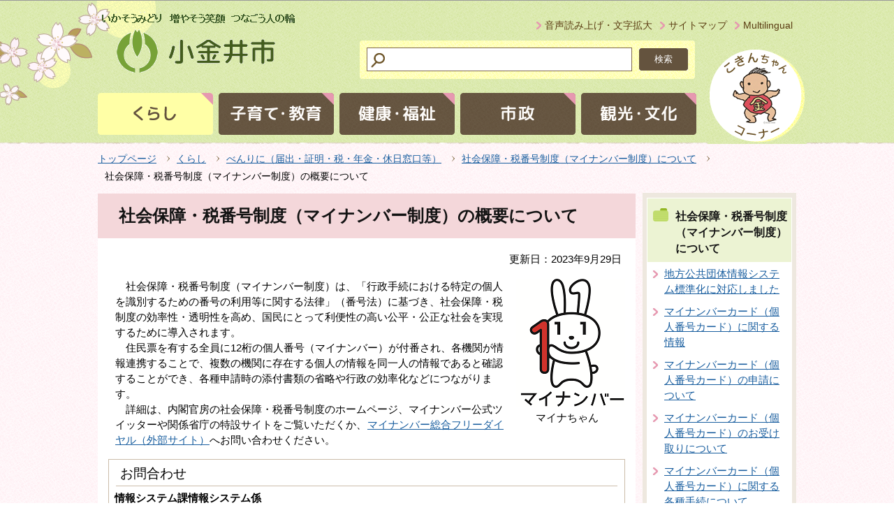

--- FILE ---
content_type: text/html
request_url: https://www.city.koganei.lg.jp/kurashi/410/shakaihoshou/D010101020150385.html
body_size: 5786
content:
<!DOCTYPE HTML PUBLIC "-//W3C//DTD HTML 4.01 Transitional//EN" "http://www.w3.org/TR/html4/loose.dtd">
<html lang="ja" >
<head>
<meta http-equiv="content-language" content="ja">
<meta http-equiv="content-type" content="text/html; charset=Shift_JIS">
<meta name="Author" content="Koganei city">
<meta http-equiv="Content-Style-Type" content="text/css">
<meta http-equiv="Content-Script-Type" content="text/javascript">


<title>社会保障・税番号制度（マイナンバー制度）の概要について：小金井市公式WEBへようこそ</title>

<link rel="stylesheet" type="text/css" media="all" href="/css/style.wysiwyg.css">
<link rel="stylesheet" type="text/css" media="all" href="/css/style.tableconverter.css">


<link rel="stylesheet" type="text/css" media="all" href="/css/style_base.css">
<link rel="stylesheet" type="text/css" media="all" href="/css/style_main.css">
<link rel="stylesheet" type="text/css" media="print" href="/css/style_print.css">




<script type="text/javascript" charset="utf-8" src="/js/cms.smartphone.js"></script>

<script type="text/javascript" src="/js/jquery-1.8.2.js" charset="UTF-8"></script>
<script type="text/javascript" src="/js/jquery.cookie.js"></script>
<script type="text/javascript" src="/js/gnavi.js" charset="UTF-8"></script>
<script type="text/javascript">
<!-- 
$(document).ready(init_cms_smartphone_dispatch);
function init_cms_smartphone_dispatch() {
  cms.smartphone.dispatch('/smph/kurashi/410/shakaihoshou/D010101020150385.html', 'ja');
}
// -->
</script>


<script type="text/javascript" src="/js/mymenu/jquery.json-2.2.min.js"></script>
<script type="text/javascript" src="/js/mymenu/jquery.cookies.2.1.0.min.js"></script>
<script type="text/javascript" src="/js/mymenu/jquery.browser.min.js"></script>
<script type="text/javascript" src="/js/mymenu/jquery.ba-urlinternal.min.js"></script>
<script type="text/javascript" src="/js/mymenu/jquery.tempest-0.2.min.js"></script>
<script type="text/javascript" src="/js/mymenu/jquery-impromptu.custom.min.js"></script>
<script type="text/javascript" src="/js/mymenu/jquery.mymenu.core-1.0.min.js" charset="UTF-8"></script>
<script type="text/javascript" src="/js/mymenu/myMenu.js" charset="UTF-8"></script>
<script type="text/javascript" src="/js/analyticscode.js"></script>

<!-- google script -->
</head>
<body id="base">


<!-- scs_jyogai_start -->
<noscript>
<p class="jsmessage">小金井市ホームページではJavaScriptを使用しています。JavaScriptの使用を有効にしていない場合は、一部の機能が正確に動作しない恐れがあります。<br>お手数ですがJavaScriptの使用を有効にしてください。</p>
</noscript>
<div class="blockjump"><a id="PTOP" name="PTOP"><img alt="このページの先頭です" height="1" src="/images/spacer.gif" width="1"></a></div>
<div id="blockskip">
<script type="text/javascript">
<!--
$(function(){
	$("#blockskip a").focus(function(){
		$(this).parent()
			.animate(
				{
					height: '1.5em'
				},{
					duration: 'fast'
				}
			)
			.addClass("show");
	});
	$("#blockskip a")
		.blur(function(){
		$(this).parent()
			.animate(
				{
					height: '1px'
				},{
					duration: 'fast',
					complete: function(){
						$(this).removeClass("show");
					}
				}
			)
	});
});
// -->
</script>
<a href="#CONT">このページの本文へ移動</a>
</div>
<!-- ▼ヘッダーここから▼ -->
<div id="baseall">
<div id="headbgall">
<div id="headbg" class="clearfix">
<div class="inner">
<div id="head1bg">
<div id="h0title"><a href="/index.html"><img src="/images/c_title.png" alt="みどりが萌える・子どもが育つ・きずなを結ぶ：小金井市" width="300" height="90"></a></div>
</div><!-- /div head1bg -->
<div class="head3bg clearfix">
<ul class="headlist clearfix">
<li><a href="/zsmd/lang/ja/html/index.html">音声読み上げ・文字拡大</a></li>
<li><a href="/sitemap.html">サイトマップ</a></li>
<li><a href="/other/multilingual.html">Multilingual</a></li>
</ul>
</div>
<div class="head2bg clearfix">
<div class="search clearfix">
<!-- ▽サイト内検索▽ -->
<form method="GET" action="https://www.google.co.jp/search">
<div class="search-box">
<img src="/images/spacer.gif" alt="サイト検索：キーワードを入力してください。" width="1" height="1">
<div class="search_txt_box">
<input type="text" name="q" size="23" maxlength="255" value="" title="検索">
</div>
<div class="search_submit">
<input type="submit" name="btnG" value="検索">
</div>
<input type="hidden" name="sitesearch" value="www.city.koganei.lg.jp">
<input type="hidden" name="domains" value="www.city.koganei.lg.jp"> 
<input type="hidden" name="hl" value="ja">
<input type="hidden" name="num" value="30">
<input type="hidden" name="ie" value="Shift_JIS">
<input type="hidden" name="oe" value="Shift_JIS">
</div>
</form>
<!-- △サイト内検索△ -->
</div></div>
<!--▽グローバルナビ▽-->
<div id="gnb">
<ul class="gnavi clearfix">
<li class="parent gnavi01"><a href="/kurashi/index.html"><img src="/images/c_gnb01_off.gif" width="165" height="60" alt="くらし"></a></li>
<li class="parent gnavi02"><a href="/kosodatekyoiku/index.html"><img src="/images/c_gnb02_off.gif" width="165" height="60" alt="子育て･教育"></a></li>
<li class="parent gnavi03"><a href="/kenkofukuhsi/index.html"><img src="/images/c_gnb03_off.gif" width="165" height="60" alt="健康・福祉"></a></li>
<li class="parent gnavi04"><a href="/shisei/index.html"><img src="/images/c_gnb04_off.gif" width="165" height="60" alt="市政"></a></li>
<li class="parent gnavi05"><a href="/kankobunka/index.html"><img src="/images/c_gnb05_off.gif" width="165" height="60" alt="観光・文化"></a></li>
</ul>
</div><!-- /div gnb -->
<!--△グローバルナビ△-->
<div id="kokin_ttl"><a href="/shisei/kokinchan/index.html"><img src="/images/c_kokin_img.gif" alt="こきんちゃんコーナー" width="142" height="137"></a></div>
<div class="guidance"><img src="/images/spacer.gif" alt="サイトメニューここまで" width="1" height="1"></div>
</div>
</div><!-- /div headbg -->
</div><!-- /div headbgall -->
<hr>
<div id="basebgwrap">
<!--▽パンくずナビ▽-->
<div class="pankuzu">
<ol class="clearfix">
<li><a href="/index.html">トップページ</a></li>
<li><a href="../../index.html">くらし</a></li>
<li><a href="../index.html">べんりに（届出・証明・税・年金・休日窓口等）</a></li>
<li><a href="./index.html">社会保障・税番号制度（マイナンバー制度）について</a></li>
<li class="pk-thispage">社会保障・税番号制度（マイナンバー制度）の概要について</li>

</ol>
</div>
<!--△パンくずナビ△-->
<hr>
<div id="basewrap">
<div class="wrap clearfix">
<div id="main">
<div class="guidance"><a name="CONT" id="CONT"><img src="/images/spacer.gif" alt="本文ここから" width="1" height="1"></a></div>
<!-- scs_jyogai_end -->





<div class="h1bg"><div><h1>社会保障・税番号制度（マイナンバー制度）の概要について</h1></div></div><div class="main_inner">





<div class="update clearfix"><p>更新日：2023年9月29日</p></div>





<div class="img-area-r">
<p class="imglink-txt-right"><img src="D010101020150385.images/logo.png" width="156" height="183" alt="マイナンバーキャラクター「マイナちゃん」"><br><span>マイナちゃん</span></p>
<p>　社会保障・税番号制度（マイナンバー制度）は、「行政手続における特定の個人を識別するための番号の利用等に関する法律」（番号法）に基づき、社会保障・税制度の効率性・透明性を高め、国民にとって利便性の高い公平・公正な社会を実現するために導入されます。<br>　住民票を有する全員に12桁の個人番号（マイナンバー）が付番され、各機関が情報連携することで、複数の機関に存在する個人の情報を同一人の情報であると確認することができ、各種申請時の添付書類の省略や行政の効率化などにつながります。<br>　詳細は、内閣官房の社会保障・税番号制度のホームページ、マイナンバー公式ツイッターや関係省庁の特設サイトをご覧いただくか、<img class="img-guidance" width="1" height="1" alt="外部サイトへリンク　新規ウインドウで開きます。" src="/images/spacer.gif"><a href="https://www.digital.go.jp/policies/mynumber_contact" class="externalLink newWindow" target="_blank" rel="noopener noreferrer">マイナンバー総合フリーダイヤル（外部サイト）</a>へお問い合わせください。</p>
</div>











<div class="contact">
<h2>お問合わせ</h2>

<p><strong>情報システム課情報システム係</strong>
<br>電話：042-387-9827<br>FAX：042-386-2719<br>メールアドレス：s010499（at）koganei-shi.jp<br>注記：迷惑メール対策のため、メールアドレスの表記を一部変更しております。お手数ですが、メール送信の際は（at）を@に置き換えてご利用ください。<br>また、お使いの端末やメールサービスの迷惑メール対策等により、回答メールが受信できなかったり、迷惑メールフォルダに格納されたりする場合があります。「@koganei-shi.jp」からメールを受信できるように設定してください。

</p>




</div>





<!-- scs_jyogai_start -->
<div class="guidance"><img alt="本文ここまで" height="1" src="/images/spacer.gif" width="1"></div>
</div><!-- /div main_inner -->
</div><!-- /div main -->
<hr>
<div id="localnavi">
<div class="guidance"><img alt="サブナビゲーションここから" height="1" src="/images/spacer.gif" width="1"></div>
<!-- ▽サブナビゲーション▽ -->

<div id="losubnavi">
<div class="lobgbox">
<h2><span class="lobox_img">社会保障・税番号制度（マイナンバー制度）について</span></h2>
<ul>
<li><a href="/kurashi/410/shakaihoshou/20251111_hyouzyunka.html">地方公共団体情報システム標準化に対応しました</a></li>

<li><a href="/kurashi/410/shakaihoshou/mynumbercard_help.html">マイナンバーカード（個人番号カード）に関する情報</a></li>

<li><a href="/kurashi/410/shakaihoshou/mynumber.html">マイナンバーカード（個人番号カード）の申請について</a></li>

<li><a href="/kurashi/410/shakaihoshou/mynumbercardkohu.html">マイナンバーカード（個人番号カード）のお受け取りについて</a></li>

<li><a href="/kurashi/410/shakaihoshou/mnctetsuduki.html">マイナンバーカード（個人番号カード）に関する各種手続について</a></li>

<li><a href="/kurashi/410/shakaihoshou/my_number_card.html">マイナンバーカードの特急発行</a></li>

<li><a href="/kurashi/410/shakaihoshou/kokugai.html">国外転出者のマイナンバーカードの利用について</a></li>

<li><a href="/kurashi/410/shakaihoshou/kaomnc.html">顔認証マイナンバーカード（暗証番号を設定しないマイナンバーカード）について</a></li>

<li><a href="/kurashi/410/shakaihoshou/mainakouhu.html">マイナンバーカードの出張交付手続窓口を開設します</a></li>

<li><a href="/kurashi/410/shakaihoshou/mynamberstop.html">マイナンバーカード（個人番号カード）窓口停止スケジュールのお知らせ</a></li>

<li><a href="/kurashi/410/shakaihoshou/konbiniteishi.html">コンビニ交付サービス停止スケジュール</a></li>

<li><a href="/kurashi/410/shakaihoshou/mnkhskkuk.html">マイナンバーカードを利用した健康保険証及び公金受取口座の登録・確認</a></li>

<li><a href="/kurashi/410/shakaihoshou/iphone-mynumbercard.html">「iPhoneのマイナンバーカード」の窓口における本人確認について</a></li>

<li><a href="/kurashi/410/shakaihoshou/smartphone_ec.html">スマホ用電子証明書搭載サービスについて</a></li>

<li><a href="/kurashi/410/shakaihoshou/sochimn.html">DV等被害者の方へマイナンバーカードに関するお知らせ</a></li>

<li><a href="/kurashi/410/shakaihoshou/tuuti.html">マイナンバーの通知カード廃止について</a></li>

<li><a href="/kurashi/410/shakaihoshou/tsuchitetsuduki.html">マイナンバー通知カードに関する各種手続について</a></li>

<li><a href="/kurashi/410/shakaihoshou/houjinbangou.html">小金井市の法人番号について</a></li>

<li><span class="now">社会保障・税番号制度（マイナンバー制度）の概要について</span></li>

<li><a href="/kurashi/410/shakaihoshou/pittarisa-bisunituit.html">ぴったりサービスについて</a></li>

<li><a href="/kurashi/410/shakaihoshou/tokuteikozinjouhou.html">特定個人情報保護評価の実施・公表について</a></li>

<li><a href="/kurashi/410/shakaihoshou/mn-propozal.html">マイナンバーカード出張交付窓口委託に係る公募型プロポーザルを実施します（終了しました）</a></li>
</ul>
</div></div>

<!-- △サブナビゲーション△ -->
<!-- ▽レコメンド▽ -->

<!-- △レコメンド△ -->
<!-- ▽お気に入り▽ -->
<div class="mymenu_box lobgbox">
<div class="bookmark-title clearfix">
<h2><span class="lobox_img">お気に入り</span></h2>
<p><a href="/other/mymenu.html"><img src="/images/c_bt_snavi_henshu.gif" alt="編集" width="55" height="24"></a></p>
</div>
<div id="myMenu_mainList">
<noscript>Javascriptが無効になっているため、本機能はご利用になれません。</noscript>
</div>
<div class="center">
<button id="myMenuAdd" type="button"><span><img src="/images/c_bt_toroku.gif" alt="このページを登録する"></span></button>
</div>
</div>
<!-- △お気に入り△ -->
<!-- ▽サイドボタン▽ -->
<p class="lojoho"><a href="/other/johonai.html"><img alt="情報が見つからないときは" height="50" src="/images/c_btm_snavi_joho.gif" width="208"></a></p>
<!-- △サイドボタン△ -->
<div class="guidance"><img alt="サブナビゲーションここまで" height="1" src="/images/spacer.gif" width="1"></div>
</div><!-- /div localnavi -->
</div><!-- /div wrap -->
<hr>
<div class="tothispage2 clearfix"><div><a href="#PTOP">このページのトップへ</a></div></div>
</div><!-- /div basewrap -->
</div><!-- /div basebgwrap -->
<!-- ▼フッターここから▼ -->
<div class="footbgall">
<div class="footwp">
<div class="newpara guidance"><img src="/images/spacer.gif" alt="以下フッターです。" width="1" height="1"></div>
<ul class="footlist clearfix">
<li><a href="/other/about_web.html">このホームページについて</a></li>
<li><a href="/other/link.html">リンク集</a></li>
<li><a href="/other/mobile.html">モバイル版</a></li>
</ul>
<div class="foot1bg clearfix">
<div class="f0add clearfix">
<h2 class="f_btn_letf"><img src="/images/c_foot_logo.gif" alt="小金井市役所" width="201" height="47"></h2>
<p class="accesslink_btn"><a href="/other/map.html"><img src="/images/c_foot_mapbtn.gif" alt="市役所への地図" width="150" height="30"></a></p>
</div>
<div class="clearfix">
<address class="f_btn_letf">〒184-8504　東京都小金井市本町6丁目6番3号</address>
</div>
<p>電話：042-383-1111（代表）
<br>
法人番号3000020132101<a href="/kurashi/410/shakaihoshou/houjinbangou.html">（法人番号について）</a>
</p>
<div class="clearfix">
<p class="f_btn_letf">本庁舎と第二庁舎の受付時間は、午前8時30分から午後5時まで、土曜、日曜、祝日と12月29日から1月3日までの間はお休みです。</p>
</div>
</div><!-- /div foot1bg -->
<div class="foot2bg">
<div class="f0copy">Copyright &copy; Koganei City. All rights reserved.<div class="guidance"><img src="/images/spacer.gif" alt="フッターここまで" width="1" height="1"><a href="#PTOP"><img src="/images/spacer.gif" alt="このページのトップに戻る" width="1" height="1"></a></div></div>
</div><!-- /div foot2bg -->
</div><!-- /div footwp -->
</div><!-- /div footbgall -->
</div><!-- /div baseall -->
<!-- scs_jyogai_end -->

</body>
</html>

--- FILE ---
content_type: text/css
request_url: https://www.city.koganei.lg.jp/css/style.wysiwyg.css
body_size: 1321
content:
@charset "utf-8";

/*
 --------------------------------------------------------------------
 4Uweb／CMS WYSIWYGエディタ用スタイルシート。
フォントの色
クラス名称は、template-text-color.xml の「cssColor」と合わせてください。


 更新日：2009-05-10
 --------------------------------------------------------------------
 【編集履歴】
 ・2009-05-10 新規作成
 ・2011-12-12 強調タグ用の色を追加。

 -------------------------------------------------------------------- */

/**
 * 色の設定
 */
span.text-color-red {
	color: #A80200;
	font-weight: bold;
}

span.text-color-green {
	color: #008000;
	font-weight: bold;
}

/**
 * 強調用タグの色設定
 */
strong.text-color-red {
	color: #A80200;
}

strong.text-color-green {
	color: #008000;
}

/**
 * 整列の設定
 */
p.text-right {
	text-align: right;
}

p.text-left {
	text-align: left;
}

p.text-center {
	text-align: center;
}

/*--------------------------------------------------------------------------*/
/* 従来の文字色設定 以下 */
/*--------------------------------------------------------------------------*/
span.text-color-red {
	color: #A80200;
	font-weight: bold;
}

span.text-color-yellow {
    color: #AC6500;
	font-weight: bold;
}

span.text-color-green {
	color: #008000;
	font-weight: bold;
}

span.text-color-blue {
	color: #09359D;
	font-weight: bold;
}

span.text-color-aqua {
	color: #AFDFE4;
	font-weight: bold;
}

span.text-color-cyan {
        color: #0057FF;
        font-weight: bold;
}

strong.text-color-red {
        color: #A80200;
}

strong.text-color-yellow {
        color: #AC6500;
}

strong.text-color-green {
        color: #008000;
}

strong.text-color-blue {
        color: #09359D;
}

strong.text-color-aqua {
        color: #AFDFE4;
}

strong.text-color-cyan {
        color: #0057FF;
}
/*-------VESTIBULE文中文字色変更-------*/
/*赤*/
.color-red {
	color: #A80200;
}
/*緑*/
.color-green {
	color: #008000;
}
/*黄*/
.color-yellow {
	color: #AC6500;
}
/*青*/
.color-blue {
	color: #09359D;
}
/*水*/
.color-cyan {
	color: #0057FF;
}

/*-------4Uweb文中文字色20100929-------*/
/*赤*/
span.text-color-red {
	color: #A80200;
}
/*緑*/
span.text-color-green {
	color: #008000;
}
/*黄*/
span.text-color-yellow {
	color: #AC6500;
}
/*青*/
span.text-color-blue {
	color: #09359D;
}
/*水*/
span.text-color-cyan {
	color: #0057FF;
}

/*-------4Uweb文中文字色20100929-------*/
/*赤*/
strong.text-color-red {
	color: #A80200;
}
/*緑*/
strong.text-color-green {
	color: #008000;
}
/*黄*/
strong.text-color-yellow {
	color: #AC6500;
}
/*青*/
strong.text-color-blue {
	color: #09359D;
}
/*水*/
strong.text-color-cyan {
	color: #0057FF;
}

/* ==============================
03-19追加スタイル
============================== */
/* Floatのクリア */
hr.ClearFloat {
    display: block;
    clear: both;
    border: none;
    margin: 0;
}
/*wysiwyg内画像*/
.img-center {
	margin-left: auto;
	margin-right: auto;
}
.img-left {
	float: left;
	text-align: center;
}
.img-right {
	float: right;
	text-align: center;
}
/*wysiwyg-wp FloatClear*/
.wysiwyg_wp {
    clear: both;
}
.wysiwyg_wp:before, .wysiwyg_wp:after {
    content: "";
    display: table;
}
.wysiwyg_wp::after {
    clear: both;
}
/* dldtdd */
dt {
    margin-left: 20px;
}
dd {
    margin-left: 40px;
}
/* table */
table {
    border-collapse: collapse;
}
table[align="center"],.wysiwyg_wp > table[align="center"] {
    margin-left: auto;
    margin-right: auto;
}
table tr p {
    margin: 0;
}
.wysiwyg_wp ul {
    overflow: hidden;
}
a:not([href]) {
  text-decoration: none;
  pointer-events: none;
  display: inline-block;
}
/* 取り込み動画用 */
iframe[src*="youtube"] ,
iframe[title="動画"] {
    display: block;
    margin: 10px auto 10px auto !important;
    text-align: center;
    width: 90% !important;
}


--- FILE ---
content_type: text/css
request_url: https://www.city.koganei.lg.jp/css/style.tableconverter.css
body_size: 471
content:
@charset "utf-8";

/*
 --------------------------------------------------------------------
 4Uweb／CMS 表取り込み・表編集用スタイルシート。

 更新日：2010-08-02
 --------------------------------------------------------------------
 【編集履歴】
 ・2009-05-25 新規作成
 ・2010-08-02 背景色用のスタイルを追加。
 
 -------------------------------------------------------------------- */

/**
 * 上詰め
 */
table th.top, td.top {
	vertical-align: top !important;
}

/**
 * 下詰め
 */
table th.bottom, td.bottom {
	vertical-align: bottom !important;
}

/**
 * 左詰め
 */
table th.left, td.left {
	text-align: left !important;
	
}

/**
 * 右詰め
 */
table th.right, td.right {
	text-align: right !important;
}

/**
 * 中央揃え
 */
table th.center, td.center {
	text-align: center !important;
}


/**
 * WYSIWYG用の背景色-赤
 */
table.table01 th.tbl-bgcolor-red, td.tbl-bgcolor-red {
	background-color: #FFCCFF !important;
	
}

/**
 * WYSIWYG用の背景色-黄
 */
table.table01 th.tbl-bgcolor-yellow, td.tbl-bgcolor-yellow {
	background-color: #FFFFCC !important;
	
}

/**
 * WYSIWYG用の背景色-緑
 */
table.table01 th.tbl-bgcolor-green, td.tbl-bgcolor-green {
	background-color: #CCFFCC !important;
	
}

/**
 * WYSIWYG用の背景色-青
 */
table.table01 th.tbl-bgcolor-blue, td.tbl-bgcolor-blue {
	background-color: #CCFFFF !important;
	
}

/**
 * WYSIWYG用の背景色-灰
 */
table.table01 th.tbl-bgcolor-gray, td.tbl-bgcolor-gray {
	background-color: #CCCCCC !important;
	
}

--- FILE ---
content_type: text/css
request_url: https://www.city.koganei.lg.jp/css/style_base.css
body_size: 11518
content:
@charset "UTF-8";

/* 画面表示用スタイル */

/* ------------------------基本設定------------------------ */
body {
	margin: 0;
	padding: 0;
	font-family: "メイリオ", Arial, sans-serif;
}
body#base {
	text-align: center;
}
/* ------------------------基本設定------------------------ */
#baseall {
    margin: 0;
    padding: 0;
    color: #131313;
    min-width: 1024px;
    background: url(/images/c_head_bgall.gif) repeat 0 0;
    word-wrap: break-word;
    overflow-wrap: break-word;
}


/* ------------------------ヘッダー------------------------ */
div#headbgall {
    padding: 0;
    background: url(/images/c_head_bgimg.png) no-repeat 50% -45px;
}

div#headbg {
    background: url(/images/c_head_bg_btm.gif) repeat-x 0 100%;
    padding: 15px 0 0 0;
}

div#headbg .inner {
    margin: 0 auto;
    padding: 0;
    width: 1000px;
    _height: 1%;
    position: relative;
}
/* ヘッダー1 */
div#head1bg {
	margin: 0 auto 0 auto;
	padding: 0;
	text-align: left;
	float: left;
}
div#h0title {
	margin: 0 auto 0 auto;
	padding: 0;
}
div#h0title img {
	margin: 0;
}

/* ヘッダー　2 */
    clear: both;
    margin: 0 0 10px 0;
    padding: 0;
    border: 1px solid #D6D6D6;
    background: #FFFFFF;
    color: #131313;
}ul.headlist {
    float: right;
    margin: 0;
    padding: 5px 0 0 0;
    width: auto;
}
ul.headlist li {
    float: left;
    margin: 0;
    padding: 0 0 0 23px;
    font-size: 90%;
    background-image: url(/images/c_head_icon_li.gif);
    background-repeat: no-repeat;
    background-position: 10px 0.25em;
    _height: 1%;
}
ul.headlist li img {
	margin: 0;
	padding: 0;
}

/*検索窓*/
.head2bg {
    float: left;
    margin: 0 0 0 75px;
}
.search_txt_box input {
    width: 348px;
    height: 27px;
    padding: 5px 0 0 30px;
    border: 1px solid #7E684E;
}
.search_txt_box {
    background-color: #FFFFFF;
    float: left;
}
.search-box input {
    background: url(/images/c_search.gif) 0px 2px no-repeat;
    font-size: 80%;
    font-family: "メイリオ", Arial, sans-serif;

}
.search_submit input {
    background-color: #64533E;
    background-image: url(/images/c_bg_search_btn.gif);
    background-repeat: no-repeat;
    background-position: 0 0;
    border: none;
    width: 70px;
    height: 32px;
    color: #FFFFFF;
    float: left;
    margin: 0 0 0 10px;
    cursor: pointer;
}
.search {
    margin: 0;
    padding: 10px;
    background: url(/images/c_search_bg.png) no-repeat;
    width: 480px;
    height: 55px;
}

/* ヘッダ3 */
.head3bg.clearfix {
    float: right;
    text-align: left;
    min-height: 2em;
}
ul.headlist a:link,
div.kokoku-title p a:link {
	color: #5B3D13;
	text-decoration: none;
}
ul.headlist a:visited,
div.kokoku-title p a:visited {
	color: #5B3D13;
	text-decoration: none;
}
ul.headlist a:hover,
div.kokoku-title p a:hover {
	color: #5B3D13;
    text-decoration: underline;
}
ul.headlist a:active,
div.kokoku-title p a:active {
	color: #5B3D13;
	text-decoration: none;
}

/* ------------------------グローバルナビ------------------------ */
div#gnb {
    clear: both;
}
ul.gnavi {
    padding: 0;
}
ul.gnavi li.parent {
    float: left;
    margin: 0 8px 0 0;
    padding: 0;
    line-height: 1.5em;
    font-size: 85%;
    background-image: none;
}
ul.gnavi li.parent a {
	display: block;
	margin: 0;
	padding: 0;
}

/*こきんちゃんボタン*/
div#kokin_ttl {
    position: absolute;
    right: -15px;
    bottom: 0;
}

/* ------------------------コンテンツ外枠------------------------ */
div#basebgwrap {
	margin: 0;
	padding: 0;
    background: url(/images/c_basewp_bg.gif) repeat 0 0;
	_height: 1%;
}
div#basewrap {
	margin: 0 auto;
	padding: 0;
	text-align: left;
	width: 1000px;
	_height: 1%;
}
/*------------------------フッター------------------------ */
/* フッター */
address {
    clear: both;
    margin: 0.56em 5px 0.1em 10px;
    font-style: normal;
    background-color: transparent;
}
/* フッターボタン */
p.accesslink_btn {
    float: left;
    margin: 17px 0 0 5px;
    padding: 0;
    _height: 1%;
}

.f_btn_letf {
    float: left;
}
.footbgall {
    background: url(/images/c_foot_bg.gif) repeat-x 0 0;
}
.footwp {
    width: 1000px;
    margin: 0 auto;
    text-align: left;
    padding: 0;
    background: url(/images/c_footwp_img.png) no-repeat 100% 0;
}
.foot1bg {
    width: 590px;
    padding: 10px 0;
    color: #5B3D13;
}
.foot1bg p {
    color: #5B3D13;
}
/*フッタリスト*/
ul.footlist {
    padding: 0.7em 0;
    margin: 0;
}
ul.footlist li {
    float: left;
    margin: 0 10px 0 0;
    padding: 0 0 0 23px;
    font-size: 90%;
    background-image: url(/images/c_head_icon_li.gif);
    background-repeat: no-repeat;
    background-position: 10px 0.25em;
    _height: 1%;
}
.f0copy {
    padding: 10px;
    color: #5B3D13;
    font-size: 90%;
    text-align: center;
}
ul.footlist a:link {
	color: #5B3D13;
	text-decoration: none;
}
ul.footlist a:visited {
	color: #5B3D13;
	text-decoration: none;
}
ul.footlist a:hover {
	color: #5B3D13;
    text-decoration: underline;
}
ul.footlist a:active {
	color: #5B3D13;
	text-decoration: none;
}






/* ------------------------メインエリア----------------------- */
/* ------------------------コンテンツ外枠------------------------ */
/* ------------------------パンくずナビ------------------------ */
/* ------------------------コンテンツ大枠------------------------ */
div.wrap {
	text-align: left;
	_height: 1%;
}


/* ------------------------サブナビ------------------------ */
/* ボックス内floatのclear */
.lobgbox:after {
content: ".";
display: block;
visibility: hidden;
clear: both;
height: 0;
}
.lobgbox {display: inline-block;}
/* Hides from macIE \*/
* html .lobgbox {height: 1%;}
.lobgbox {display: block;}
/* End hide from macIE */


div.lobgbox {
    clear: both;
    margin: 0 0 10px 0;
    padding: 0 0 10px 0;
    background: #FFFFFF;
    color: #131313;
}

div.lobgbox ul {
	margin: 0;
	padding: 0;
	background-color: transparent;
	_height: 1%;
}
div.lobgbox li {
    margin: 0;
    padding: 0;
    background-image: none;
    _height: 1%;
}
div.lobgbox p.lobgbox-img {
	margin: 12px 0 0 0;
	padding: 0;
	text-align: center;
}
/* サブナビゲーション */
div#losubnavi {
}
div#losubnavi h2 {
  margin: 0;
  padding: 0;
  font-size: 98%;
  line-height: 1.5em;
  _height: 1%;
}
.lobgbox ul li a,
#losubnavi ul li > span.now {
    display: block;
    padding: 5px 12px 5px 25px;
    line-height: inherit;
    background-image: url(/images/t_li_arrow.gif);
    background-repeat: no-repeat;
    background-position: 7px 0.66em;
    _height: 1%;
}
#losubnavi ul li > span.now {
}

div#losubnavi h2 span.lobox_img {
    margin: 0;
    padding: 14px 5px 8px 40px;
    display: block;
    background-image: url(/images/c_icon_snavi.gif);
    background-repeat: no-repeat;
    background-position: 5px 0.75em;
    _height: 1%;
}
/* サブナビ画像リンク */
div#localnavi p.pagelinkbt {
	margin: 0 0 15px 0;
	padding: 0;
	font-size: 1%;
	line-height: 1%;
}

/* サブナビ画像ボタン風リンク */
div#localnavi p.linkbttxt {
	margin: 0 0 15px 0;
	padding: 0;
	font-size: 94%;
	background-color: #444444;
	border: 1px solid #444444;
	background-repeat: no-repeat;
	_height: 1%;
}
div#localnavi p.linkbttxt a:link,
div#localnavi p.linkbttxt a:visited,
div#localnavi p.linkbttxt a:hover,
div#localnavi p.linkbttxt a:active {
	margin: 0;
	padding: 13px 5px 13px 40px;
	text-decoration: none;
	display: block;
	color: #FFFFFF;
}

/* 情報が見つからないときは */
div#localnavi p.lojoho {
	margin: 0;
	padding: 0;
	font-size: 1%;
	line-height: 1%;
}
p.lojoho img {
    text-align: center;
    display: block;
    margin: 0 auto;
}
/* ▽広告▽ */
div.lokokoku {
	margin: 0 0 10px 0;
	padding: 0;
	border-top: 1px solid #D6CCAD;
}
div.lokokoku div.lobgbox {
	background-color: #FFFFFF;
}
div.lokokoku h2 {
	margin: 0;
	padding: 8px 5px 0 10px;
	color: #000000;
	font-weight: bold;
}
div.lokokoku ul {
	margin: 10px 0 0 7px;
	padding: 0;
}
div.lokokoku li.pagelinkbt {
	margin: 0 0 10px 0;
	padding: 0;
	border: none;
}
div.lobgbox h2 {
    margin: 0;
    padding: 0;
    line-height: 1em;
    border: 1px solid #FFFFFF;
    background: #ECF3D3;
    color: #131313;
    _height: 1%;
}
/* ▽このページを見ている人はこんなページも見ています▽ */
div.lorecommend h2 span.lobox_img {
    margin: 0;
    padding: 10px 8px 8px 33px;
    display: block;
    font-size: 65%;
    background-image: url(/images/c_icon_snavi_recommend.gif);
    background-repeat: no-repeat;
    background-position: 7px 1.15em;
    _height: 1%;
}
/* 注目 */
.chumoku h2 span.lobox_img {
    margin: 0;
    padding: 12px 10px 8px 40px;
    display: block;
    font-size: 75%;
    background-image: url(/images/c_icon_snavi_chumoku.gif);
    background-repeat: no-repeat;
    background-position: 7px 50%;
    _height: 1%;
}

/* 関連情報 */
.kanren h2 span.lobox_img {
    margin: 0;
    padding: 12px 10px 8px 40px;
    display: block;
    font-size: 75%;
    background-image: url(/images/c_icon_snavi_kanren.gif);
    background-repeat: no-repeat;
    background-position: 7px 50%;
    _height: 1%;
}
/* お気に入り */
.mymenu_box.lobgbox {
    padding: 0 0 10px 0;
}
.mymenu_box h2 span.lobox_img {
    margin: 0;
    padding: 12px 10px 8px 35px;
    display: block;
    font-size: 80%;
    background-image: url(/images/c_icon_snavi_mymenu.gif);
    background-repeat: no-repeat;
    background-position: 7px 50%;
    _height: 1%;
}
.bookmark-title {
    position: relative;
}
.bookmark-title p {
    position: absolute;
    top: 1px;
    right: 3px;
}
.mymenu_box div.bookmark-title p {
	float: right;
	margin: 0;
	padding: 0;
	font-size: 1%;
	line-height: 1%;
	text-align: right;
	width: 65px;
}
.mymenu_box div.bookmark-title p img {
	margin: 10px 3px 0 0;
}
.mymenu_box li {
	padding: 3px 6px 3px 24px;
	background-image: url(/images/c_icon_inlink.gif);
	background-repeat: no-repeat;
	background-position: 10px 0.68em;
	_height: 1%;
}
.mymenu_box p {
	margin: 8px 4px 5px 8px;
	padding: 0;
	font-size: 90%;
	text-align: left;
	background-color: transparent;
	color: #1B1B1B;
}
div.lobookmark p img {
	margin: 0;
	padding: 0;
}
.mymenu_box div.center {
	margin: 6px 0 0 0;
	padding: 0;
	text-align: center;
}
.mymenu_box #myMenu_mainList {
	margin: 8px 4px 5px 6px;
	padding: 0;
	font-size: 80%;
	text-align: left;
	background-color: transparent;
	color: #1B1B1B;
}
.mymenu_box #myMenu_mainList li {
	font-size: 100%;
}


/* ------------------------お気に入りシステム部分------------------------ */
/* prompt */
.jqifade{
	position: absolute;
	background-color: #aaaaaa;
	color: #1B1B1B;
}
div.jqi{
	font-family: Verdana, Geneva, Arial, Helvetica, sans-serif;
	position: absolute;
	background-color: #ffffff;
	font-size: 95%;
	text-align: left;
	border: outset 3px #aaaaaa;
	color: #1B1B1B;
	-moz-border-radius: 13px;
	-webkit-border-radius: 13px;
}
div.jqi .jqicontainer{
	font-weight: bold;
}
div.jqi .jqiclose{
	position: absolute;
	top: 4px;
	right: -2px;
	width: 18px;
	cursor: default;
	color: #bbbbbb;
	font-weight: bold;
	background-color: transparent;
}
div.jqi .jqimessage{
	padding: 0px;
	margin: 0px;
	line-height: 20px;
	color: #444444;
	outline-offset: 0;
	background-color: transparent;
}
div.jqi .jqimessage h3{
	margin: 0px;
	padding: 7px 7px 3px 10px;
	-moz-border-radius-topright: 10px;
	-moz-border-radius-topleft: 10px;
	-webkit-border-top-right-radius: 10px;
	-webkit-border-top-left-radius: 10px;
	background: #555555;
	color: #ffffff;
	font-size: 105%;
}
div.jqi .jqimessage .jqi_messagebody{
	margin: 10px;
}
div.jqi .jqibuttons{
	text-align: right;
	padding: 5px 0 5px 0;
	border: solid 1px #eeeeee;
	background-color: #f4f4f4;
	color: #1B1B1B;
	-moz-border-radius-bottomright: 10px;
	-moz-border-radius-bottomleft: 10px;
	-webkit-border-bottom-right-radius: 10px;
	-webkit-border-bottom-left-radius: 10px;
}
div.jqi button{
	padding: 3px 10px;
	margin: 0 10px;
	background-color: #2F6073;
	border: solid 1px #f4f4f4;
	color: #ffffff;
	font-weight: bold;
	font-size: 100%;
}
div.jqi button:hover{
	background-color: #728A8C;
	color: #1B1B1B;
}
div.jqi button.jqidefaultbutton{
	background-color: #BF5E26;
	color: #1B1B1B;
}
.jqiwarning .jqi .jqibuttons{
	background-color: #BF5E26;
	color: #1B1B1B;
}
#myMenuPromptError{
	font-weight: bold;
	color: #ff0000;
	background-color: transparent;
}

/* button */
#myMenuAdd{
    margin: 0;
    padding: 0;
    width: 180px;
    height: 30px;
    border: 0;
    background: url('/images/c_bt_toroku.gif') no-repeat top right;
    cursor: pointer;
    position: relative;
}
#myMenuAdd span{
	/* margin: 0; */
	/* padding: 0; */
	/* position: absolute; */
	/* position: relaive; */
	/* text-indent: -9999px; */
}
/* ------------------------共通タグの基本定義------------------------ */
div.h1bg {
    background-color: #F4D7DA;
}
div.h1bg div {
}
div.h1bg h1 {
    margin: 0;
    padding: 18px 30px;
    font-size: 150%;
    line-height: 1.2em;
    _height: 1%;
}
.img_2nd {
    margin: 10px 0;
}
/* div.h1img {
	padding: 0;
}
div.h1img h1 {
  margin: 0;
  padding: 0;
  font-size: 1%;
  line-height: 1%;
  border: none;
  color: #FFFFFF;
  background: url(/images/c_h1img_bg.png) repeat;
  _height: 1%;
}
.h1img_bg {
  position: relative;
  overflow: hidden;
  max-height: 560px;
}
.h1img_bg img {
}
.h1img_inner {
  position: absolute;
  top: 0px;
  left: 0px;
  width: 100%;
}
 */div.h2bg {
	margin: 1.2em 0 0.8em 0;
	padding: 0;
	_height: 1%;
}
div.h2bg div {
	clear: both;
	margin: 0;
	padding: 0;
    border-bottom: 4px solid #D1E88C;
    _height: 1%;
}
h2 {
	clear: both;
	margin: 0;
	padding: 10px 4px 6px 10px;
	font-size: 130%;
	line-height: 1.5em;
}
h2.h2img {
	margin: 1.2em 0 0.8em 0;
	padding: 0;
	line-height: 1%;
}
div.h3bg {
    margin: 1.2em 5px 0.5em 2px;
    padding: 0;
    border-bottom: 1px dotted #CBBCA9;
}
div.h3bg div {
    margin: 0 0 4px 0;
    padding: 0 0 0 10px;
    border-left: 6px solid #F4D7DA;
  _height: 1%;
}
h3 {
	margin: 0;
	padding: 3px 0 0 0;
	font-weight: bold;
	font-size: 110%;
	line-height: 1.5em;
}
div.h4bg {
    margin: 0.7em 5px 0.56em 8px;
    padding: 0;
    color: #735035;
}
div.h4bg div {
    margin: 0;
    padding: 0 0 0 10px;
    _height: 1%;
}
h4 {
    margin: 0;
    padding: 0;
    line-height: 1.5em;
    font-size: 94%;
    font-weight: bold;
}
div.h5bg {
    margin: 0.7em 5px 0.56em 11px;
    padding: 0;
}
div.h5bg div {
    margin: 0;
    padding: 0 0 0 10px;
    _height: 1%;
}
h5 {
    margin: 0;
    padding: 0;
    line-height: 1.5em;
    font-size: 94%;
    font-weight: bold;
}
h6 {
	margin: 0.7em 5px 0.56em 8px;
	padding: 0;
	line-height: 1.5em;
	font-size: 94%;
	font-weight: bold;
	color: #000000;
	background-color: transparent;
}
img {
	border: none;
}
hr {
	display: none;
}
p {
	margin: 0.56em 5px 0.1em 10px;
	padding: 0;
	line-height: 1.5em;
	font-size: 94%;
	color: #000000;
	background-color: transparent;
}
ul {
	margin: 0.7em 5px 0.7em 0;
	padding: 0 0 0 8px;
	list-style-type: none;
	list-style-image: none;
}
ol {
	margin: 0.7em 5px 0.7em 28px;
	padding: 0 0 0 10px;
}
li {
	margin: 0;
	padding: 0;
	line-height: 1.5;
	font-size: 0.94rem;
	color: #000000;
	background-color: transparent;
}
ul li {
	padding: 0 0 0 18px;
	list-style-type: none;
	list-style-image: none;
	background-image: url(/images/c_icon_li.gif);
	background-repeat: no-repeat;
	background-position: 5px 0.54em;
	_height: 1%;
}
li.pagelinkout,
li.externalLink img {
	margin: 0;
	padding: 0;
	/* height: 1em; */
}
dl {
	margin: 0.7em 5px 0.7em 0;
	padding: 0 0 0 10px;
}
dt {
	margin: 0.56em 0 0.56em 0;
	padding: 0;
	line-height: 1.5em;
	font-size: 94%;
	color: #000000;
	background-color: transparent;
}
dd {
	margin: 0 0 0.56em 0;
	padding: 0;
	line-height: 1.5em;
	font-size: 94%;
	color: #000000;
	background-color: transparent;
}
table.table01, .wysiwyg_wp table {
	margin: 0.2em 5px 0.2em 10px;
	padding: 0;
	border-collapse: collapse;
	border: 1px solid #999999;
	font-size: 94%;
	line-height: 1.5em;
}
caption {
	margin-bottom: 3px;
	margin-left: 0;
	padding: 0;
	line-height: 1.2em;
	text-align: left;
	font-weight: bold;
	color: #000000;
	background-color: transparent;
}
th {
    margin: 0;
    padding: 4px;
    border: 1px solid #131313;
    color: #000000;
    text-align: left;
    background-color: #EEE8DF;
}
td {
	margin: 0;
	padding: 4px;
    border: 1px solid #131313;
	color: #000000;
	background-color: #FFFFFF;
}
table.table01 p,.wysiwyg_wp table p {
	margin: 0;
	font-size: 100%;
	background-color: transparent;
	line-height: 1.5em;
	color: #000000;
}
table.table01 li, .wysiwyg_wp table li {
	background-color: transparent;
	color: #000000;
}
table.table01 ul li, .wysiwyg_wp table ul li {
	font-size: 100%;
	line-height: 1.5em;
}

/* テーブル『th』文字色再指定 */
th p,
th span.text-color-red,
th span.text-color-green,
th span.text-color-blue,
th strong.text-color-red,
th strong.text-color-green,
th strong.text-color-blue {
	color: #000000;
	background-color: transparent;
}
form th span.text-color-red,
form th strong.text-color-red {
	color: #DD0032;
	background-color: transparent;
}

/* 表取り込み（Excel）の外枠と追記欄 */
.t-box {
	margin: 0.56em 0 0.56em 0;
}
.t-box p {
	margin: 0.14em 10px 0.14em 10px;
	padding: 0;
}

/* 表の外枠と追記欄 */
.t-box2 {
	margin: 0.56em 0 0.56em 0;
}
.t-box2 p {
	margin: 0.14em 5px 0.14em 10px;
	padding: 0;
}
/*サムネイルパーツ*/
.img-thumbnail01-left {
  float: left;
  text-align: left;
  padding: 7px 10px 5px 0;
  font-size: 80%;
  width: 20%;
}
.img-thumbnail02-left {
  float: left;
  text-align: left;
  padding: 7px 10px 5px 0;
  font-size: 80%;
  width: 18%;
}
/* 通常のリンク色 */
a:link {
	color: #195E9F;
	background-color: transparent;
}
a:visited {
	color: #880088;
	background-color: transparent;
}
a:hover {
	color: #cc0000;
	background-color: transparent;
}
a:active {
	color: #cc0000;
	background-color: transparent;
}

/* コンテンツ内のリンク色 */


/* HTML取り込み枠 */
div.insertfile {
	margin: 0.8em 0 1.2em 0;
	padding: 0;
}
div.insertfile table {
    border-collapse: collapse;
}
/* 隠し飛ばしリンク先＆隠し罫線用 */
.echooff {
	display: none;
}
.guidance {
	clear: both;
	font-size: 1%;
	line-height: 1%;
	width: 1px;
	height: 1px;
}

/* 回り込みの解除 */
.newpara {
	clear: both;
}

/* ボックス内floatのclear */
.clearfix:after {
content: ".";
display: block;
visibility: hidden;
clear: both;
height: 0;
}
.clearfix {display: inline-block;}
/* Hides from macIE \*/
* html .clearfix {height: 1%;}
.clearfix {display: block;}
/* End hide from macIE */

/* 質問パーツ */
div.faq {
    clear: both;
    margin: 10px;
    padding: 10px;
    background-color: #FFFFFF;
    border: 1px solid #A28868;
}
/* ------------------------テンプレート用共通------------------------ */
/* 更新日 */
div.update {
    padding: 3px 0 0 15px;
    margin: 0;
}
div.update p {
	float: right;
	margin: 0;
	padding: 1px 5px 0 18px;
	_height: 1%;
}
div#date_area {
    width: 430px;
    float: right;
}
p.c_gaiyo {
    clear: both;
    margin: 1.56em 5px 0.1em 10px;
}
/* ▽地図エリア内▽ */
div.map-area {
	margin: 0.56em 0 0.56em 0;
	padding: 0 0 0 10px;
	overflow: hidden;
	_zoom: 1;

}
div.mapimg {
	margin: 0;
	padding: 0.7em 20px 10px 10px;
	text-align: left;
}
div.mapimg img {
	margin: 0 0 5px 0;
	padding: 0;
}

/* 画像、画像リンク　左（文章回りこみ） */
div.img-area-l {
	margin: 0.56em 0 0 0;
	padding: 0;
	overflow: hidden;
	_zoom: 1;
}
div.img-area-l p.imglink-txt-left {
	float: left;
	margin: 0;
	padding: 0 0 0.2em 0;
	text-align: center;
}
div.img-area-l p.imglink-txt-left img {
  margin: 0.56em 10px 5px 0;
  padding: 0;
}
div.img-area-l p.imglink-txt-left span {
	margin: 0 10px 5px 10px;
	display: block;
}

/* 画像、画像リンク　左（文章下位部分回りこみ阻止用枠） */
div.img-area-l div.txt-box {
	margin: 4px 0 0 0;
	padding: 0;
	overflow: hidden;
	_zoom: 1;
}

/* 画像、画像リンク　右（文章回りこみ） */
div.img-area-r {
	margin: 0.56em 0 0 0;
	padding: 0;
	overflow: hidden;
	_zoom: 1;
}
div.img-area-r p.imglink-txt-right {
	float: right;
	margin: 0;
	padding: 0 0 0.2em 0;
	text-align: center;
}
div.img-area-r p.imglink-txt-right img {
  margin: 0.56em 0 5px 10px;
  padding: 0;
}
div.img-area-r p.imglink-txt-right span {
	margin: 0 10px 5px 10px;
	display: block;
}

/* 地図エリア、画像リンク（文章回りこみ）用再調整 */
div.map-area div.markernav,div.markernav img,
div.map-area div.h2bg,div.map-area div.h3bg,div.map-area div.h4bg,div.map-area ul,div.map-area ol,
div.img-area-l div.h2bg,div.img-area-l div.h3bg,div.img-area-l div.h4bg,div.img-area-l ul,div.img-area-l ol,
div.img-area-r div.h2bg,div.img-area-r div.h3bg,div.img-area-r div.h4bg,div.img-area-r ul,div.img-area-r ol {
	overflow: hidden;
	_zoom: 1;
}
div.map-area div.markernav,
div.img-area-l div.markernav {
	margin-left: 0;
	margin-bottom: 10px;
}

div.markernav img {
	vertical-align: middle;
}
div.map-area div.h2bg,
div.img-area-l div.h2bg {
	margin-left: 0;
}
div.map-area div.h3bg,
div.img-area-l div.h3bg {
	margin-left: 0;
}
div.map-area div.h4bg,
div.img-area-l div.h4bg {
	margin-left: 0;
}
div.map-area p,
div.img-area-l p {
	margin-left: 0;
}
div.map-area ul,
div.img-area-l ul {
	padding: 0;
}
div.map-area ol,
div.img-area-l ol {
	margin: 0.7em 5px 0.7em 0;
	padding: 0;
}
div.img-area-r ol {
	margin: 0.7em 5px 0.7em 10px;
	padding: 0;
}
div.map-area ol li,
div.img-area-l ol li,
div.img-area-r ol li {
	margin: 0 0 0 2.5em;
	padding: 0;
}
div.b-line {
	padding-bottom: 1em;
	border-bottom: 1px dotted #999999;
}

/* 画像エリア内 */
div.img-area {
	margin: 0.56em 5px 0 0;
	padding: 0;
}
div.img-area p {
	background-color: transparent;
	color: #000000;
}

/* 画像エリア内floatのclear */
.img-area:after {
content: ".";
display: block;
visibility: hidden;
clear: both;
height: 0;
}
.img-area {display: inline-block;}
/* Hides from macIE \*/
* html .img-area {height: 1%;}
.img-area {display: block;}
/* End hide from macIE */

/* 画像リンク（センター） */
p.img-center {
	padding-bottom: 0.25em;
	text-align: center;
	font-size: 94%;
	color: #000000;
	display: block;
	background-color: transparent;
}

/* 画像リンク（左　文章回りこみ無し） */
p.img-left {
	float: left;
	padding-bottom: 0.25em;
	color: #000000;
	background-color: transparent;
	text-align: center;
	_margin-left: 5px;
}

/* 画像リンク（右　文章回りこみ無し） */
p.img-right {
	float: right;
	padding-bottom: 0.25em;
	padding-right: 0;
	padding-left: 5px;
	color: #000000;
	background-color: transparent;
	text-align: center;
	_margin-left: 5px;
}
p.img-center img,
p.img-left img,
p.img-right img {
	padding-bottom: 5px;
}

/* 画像リンク　1個 */
div.wardbox p.imglink {
	line-height: 1%;
	font-size: 1%;
}
/* 画像リンク　2個横並び */
p.imglink-side2 {
	float: left;
	margin: 0.56em 0 0.1em 0;
	padding: 0;
	text-align: center;
}
.imglink-side2 img {
	margin: 0 0 0 10px;
	padding: 0;
}
.imglink-side2 span {
	margin: 0 0 0 10px;
	padding: 0;
	display: block;
}

/* 画像リンク　3個横並び */
p.imglink-side3 {
	float: left;
	margin: 0.56em 0 0.1em 0;
	padding: 0;
	text-align: center;
}
p.imglink-side3 img {
	margin: 0 0 0 10px;
	padding: 0;
}
p.imglink-side3 span {
	margin: 0 0 0 10px;
	padding: 0;
	display: block;
}

/* 画像リンク　4個横並び */
div.img-area p.imglink-side4 {
	float: left;
	margin: 0.56em 0 0.1em 0;
	padding: 0;
	color: #000000;
	background-color: transparent;
	text-align: center;
}
div.img-area p.imglink-side4 img {
	margin: 0 0 0 10px;
	padding: 0;
}
div.img-area p.imglink-side4 span {
	margin: 0 0 0 10px;
	padding: 0;
	display: block;
}

/* 画像リンク　5個横並び */
div.img-area p.imglink-side5 {
	float: left;
	margin: 0.56em 0 0.1em 0;
	padding: 0;
	color: #000000;
	background-color: transparent;
	text-align: center;
}
div.img-area p.imglink-side5 img {
	margin: 0 0 0 10px;
	padding: 0;
}
div.img-area p.imglink-side5 span {
	margin: 0 0 0 10px;
	padding: 0;
}

/* サムネイルリンク　3個横並び */
div.thumb-side3 {
	float: left;
	margin: 0;
	padding: 0;
	width: 198px;
}
div.thumb-side3 p {
	margin: 0.56em 0 0.1em 0;
	padding: 0;
}
div.thumb-side3 img {
	margin: 0 3px 5px 10px;
	padding: 0;
}
div.thumb-side3 span {
	margin: 0 10px 0 12px;
	padding: 0;
}
div.thumb-side3 p.innerLink {
  margin: 0.56em 5px 0.1em 10px;
  padding: 0 0 2px 15px;
  background-position: 0 0.2em;
}
div.thumb-side3 p.filelink {
	margin: 0.56em 10px 0.1em 10px;
	padding: 0 0 2px 15px;
	background-position: 2px 0.2em;
}
div.thumb-side3 img.img-guidance {
	margin: 0;
	padding: 0;
}

/* ファイルのダウンロード */
p.filelink {
	clear: both;
	margin: 0.56em 10px 0.1em 10px;
	padding: 0 0 2px 16px;
	background-image: url(/images/c_icon_filelink.gif);
	background-repeat: no-repeat;
	background-position: 1px 0.18em;
	line-height: 1.5em;
	_height: 1%;
}
img.img-guidance {
	margin: 0;
	padding: 0;
}

/* 内部ページリンクスタイル */
p.innerLink,
ul.listlink1 li {
	clear: both;
	margin: 0.56em 10px 0.1em 10px;
	padding: 0 0 2px 16px;
	background-image: url(/images/c_icon_inlink.gif);
	background-repeat: no-repeat;
	background-position: 0 0.38em;
	line-height: 1.5em;
	_height: 1%;
}

/* 新規ウインドウ用ページリンクスタイル */
p.newWindow {
	padding: 3px 0 1px 15px;
}

/* 外部ページリンクスタイル */
p.externalLink {
	clear: both;
	margin: 0.56em 10px 0.1em 10px;
	padding: 0 0 2px 16px;
	background-image: url(/images/c_icon_outlink.gif);
	background-repeat: no-repeat;
	background-position: 0 0.2em;
	line-height: 1.5em;
	_height: 1%;
}

/* リンク説明用スタイル */
p.linktxt {
	margin: 0.1em 10px 0.56em 26px;
	padding: 0;
}

/* ページ内ジャンプ */
ul.linkjump {
	margin: 0.5em 10px 0 11px;
	padding: 0;
}
ul.linkjump li {
	float: left;
	margin: 0.2em 0 0.2em 0;
	padding: 3px 16px 1px 18px;
	line-height: 1.2em;
	white-space:nowrap;
	background-image: url(/images/c_icon_jumplink.gif) !important;
	background-repeat: no-repeat;
	background-position: 2px 0.56em;
	_height: 1%;
}
ul.linkjump2 {
	margin: 0.5em 10px 0 11px;
	padding: 0;
}
ul.linkjump2 li {
	margin: 0.2em 0 0.2em 0;
	padding: 3px 16px 1px 18px;
	background-image: url(/images/c_icon_jumplink.gif) !important;
	background-repeat: no-repeat;
	background-position: 0 0.4em;
	_height: 1%;
}

/* コンテンツ内のこのページの上へ戻る */
div.tothispage2 {
	clear: both;
	padding: 0;
}
div.tothispage2 div {
    clear: both;
    float: right;
    margin: 10px 0 10px 0;
    padding: 2px 2px 0 20px;
    line-height: 1.2em;
    font-size: 94%;
    text-align: right;
    background-image: url(/images/c_icon_pagetop.png);
    background-repeat: no-repeat;
    background-position: 0 0.45em;
    _height: 1%;
}
/* コンテンツ内のこのページの上へ戻る（フッタ） */
.tothispage {
    text-align: right;
    width: 1000px;
    margin: 10px auto 0 auto;
}
/* コーナー用 */
ul.norcor {
	margin: 0.7em 5px 0.7em 0;
	padding: 0 0 0 11px;
}
ul.norcor li {
  margin: 0.2em 0 0 0;
  padding: 3px 0 1px 16px;
  background-image: url(/images/c_icon_inlink.gif) !important;
  background-repeat: no-repeat;
  background-position: 0 0.49em;
  _height: 1%;
}

/* コーナー用（横） */
ul.norcor-side {
	margin: 0.5em 10px 0 11px;
	padding: 0;
}
ul.norcor-side li {
	float: left;
	margin: 0.2em 0 0.2em 0;
	padding: 3px 16px 1px 14px;
	line-height: 1.2em;
	white-space: nowrap;
	background-image: url(/images/c_icon_jumplink.gif) !important;
	background-repeat: no-repeat;
	background-position: 0 0.54em;
	_height: 1%;
}

/* イベント終了アイコン */
img.eventend {
	margin: 4px 0 4px 8px;
	vertical-align: middle;
}

/* テキスト右寄せ */
p.txt-right {
	text-align: right;
}

/* Adobe Readerのダウンロード */
p.dladobereader {
	clear: both;
	margin: 15px 0 15px 0;
	padding: 6px 8px 8px 8px;
	border: 1px solid #D6D6D6;
	background-color: #FFFFFF;
	color: #000000;
}
p.dladobereader img {
	margin-right: 5px;
	vertical-align: middle;
}

/* 問い合わせ先 */
div.contact {
    clear: both;
    margin: 15px 0 15px 0;
    padding: 0 0 8px 0;
    border: 1px solid #CBBCA9;
    background-color: #FFFFFF;
    color: #000000;
}

div.contact h2 {
    padding: 6px 0 3px 6px;
    font-weight: normal;
    font-size: 120%;
    border-bottom: 1px solid #CBBCA9;
    margin: 0 10px;
}
div.contact p {
	margin: 0.3em 0  0.1em 8px;
	line-height: 1.6em;
}
div.contact p.con-mail {
	margin: 0.3em 0 0 10px;
    background-image: url(/images/c_icon_inlink.gif);
    background-repeat: no-repeat;
    background-position: 0 0.38em;
    padding: 0 0 0 12px;
}
/* フィードバック */
form.feedback {
    clear: both;
    margin: 10px 0 10px 0;
    padding: 0;
    border: 1px solid #E4DBCB;
    background-color: #FFFFFF;
    color: #131313;
}
div#main form.feedback h2,
div#main-nosub form.feedback h2 {
    clear: both;
    margin: 0 0 12px 0;
    padding: 6px 0 3px 6px;
    background-color: #F3EFE9;
    background-image: none;
    font-weight: normal;
    font-size: 120%;
    color: #131313;
}
form.feedback h3.form-h3 {
  margin: 0.6em 5px 0 7px;
  padding: 0;
  font-size: 94%;
  border-bottom: none;
  background-image: none;
}
form.feedback div.h3bg {
	margin-right: 8px;
	padding: 0;
}
form.feedback div.h3bg div h3 {
	background-color: #FFFFFF;
	font-size: 90%;
	color: #000000;
}
form.feedback div.h3bg div {
	background-image: none;
}
form.feedback p {
	margin: 0.2em 5px 0.1em 8px;
	padding: 0;
}
form.feedback div.fedd {
	margin: 0.2em 0 0 8px;
	padding: 0;
	font-size: 90%;
	line-height: 1.2em;
}
form.feedback label {
	margin: 0 10px 0 0;
	padding: 0;
}
div.submitbox {
	margin: 0 8px 0 10px;
	padding: 0;
}
div.submitbox .fedbt {
  margin: 8px 0 10px 0;
  padding: 5px 12px 4px 12px;
  font-size: 82%;
  color: #000000;
  border: 1px solid #999999;
  background-color: #F7F7F7;
  background-image: url(/images/c_bg_submit.gif);
  background-repeat: repeat-x;
  background-position: 0 50%;
  cursor: pointer;
}

/* ------------------------ 第二階層 ------------------------ */
/* 新着情報、新着情報一覧 */
ul.info-list {
	margin: 0.5em 10px 0.5em 10px;
	padding: 0 0 4px 0;
}
ul.info-list li {
	clear: both;
	margin: 0;
	padding: 4px 0 4px 4px;
	position: relative;
	width: auto;
	background-color: transparent;
	background-image: none;
	color: #000000;
	_height: 1%;
}
ul.info-list .date,
ul.norcor .date {
	display: block;
	float: left;
	margin: 0;
	padding: 0;
	width: 9.2em;
}
ul.info-list li span.title,
ul.norcor span.title {
	display: block;
	margin: 0 0 0 9.4em;
	_height: 1%;
}
.newinfo-title {
    margin: 0;
    padding: 0;
    color: #6B5225;
    background: #ECF3D3;
    _height: 1%;
    border: 1px solid #FFFFFF;
}
div.newinfo-title .inner {
  float: left;
  margin: 0 0 0 15px;
  padding: 0 100px 0 0;
  _height: 1%;
}
div#main div.newinfo-box h2,
div#main-nosub div.newinfo-box h2 {
	margin: 0;
}
/* 新着情報　newicon付 */
ul.info-list li span img {
	margin: 0 0 0 10px;
	vertical-align: middle;
}

/* 次階層新着情報エリア */
div.newinfo-box {
    clear: both;
    margin: 0 0 25px 0;
    padding: 0;
    background-color: #FFFFFF;
    border: 1px solid #A28868;
}
div.newinfo-box ul.info-list {
    margin: 0.5em 15px 0.5em 15px;
    border-bottom: 1px dotted #A28868;
}
div.newinfo-box ul.info-list li {
    padding: 5px 0 5px 4px;
}

/* ボックス内floatのclear */
.ichiran-all:after {
content: ".";
display: block;
visibility: hidden;
clear: both;
height: 0;
}
.ichiran-all {display: inline-block;}
/* Hides from macIE \*/
* html .ichiran-all {height: 1%;}
.ichiran-all {display: block;}
/* End hide from macIE */

div.ichiran-all div {
    float: right;
    margin: 0 0 10px 0;
    padding: 2px 12px 0 17px;
    line-height: 1.2em;
    font-size: 90%;
    text-align: right;
    background-image: url(/images/t_li_arrow.gif);
    background-repeat: no-repeat;
    background-position: 0 0.3em;
    _height: 1%;
}
/* メニュー大枠 */
div.menulist {
	clear: both;
	margin: 20px 0 1em 0;
	padding: 0;
}
/* 次階層ボタン風リンク */
.m-title.linkbttxt h2 {
	margin: 0;
	padding: 0;
	_height: 1%;
}
.m-title.linkbttxt h2 {
    margin: 0;
    text-decoration: none;
    display: block;
    padding: 6px 8px 6px 18px;
    font-size: 110%;
    background: url(/images/c_nextpage_arrow.gif) no-repeat 0 0.56em;
    font-weight: normal;
}
.m-title h2 a {
	margin: 0;
	display: block;
}

/* 2列用枠内 */
div.m-box2 {
	float: left;
	margin: 0 10px 0 0;
	padding: 0;
	width: 47.8%;
}

/* 3列用枠内 */
div.m-box3 {
	float: left;
	margin: 0 6px 0 0;
	padding: 0;
	width: 32.3%;
}
/* 4列用枠内 */
div.m-box4 {
  float: left;
  margin: 0 30px 0 0;
  padding: 0;
  width: 220px;
  min-height: 350px;
/*   background-color: #FFFFFF;
   */}
div.m-box4.last {
  margin: 0;
}
div.m-box4 .img-area {
  margin: 0;
}
.menulist4 {
  margin: 0 0 20px 0;
}
div.m-box4 .m-title{
  margin: 0;
  background-color: #FFFFFF;
  border: none;
}
div.m-box4 .txt-box {
    background-color: #FFFFFF;
    min-height: 110px;
}
div.m-box4 .txt-box p {
    margin: 0;
    padding: 10px;
}
div.m-box4 h2.nextpage {
    font-size: 100%;
    padding: 10px 28px 5px 0;
    font-weight: bold;
    background-image: url(/images/2nd_m-box4_arrow.gif);
    background-repeat: no-repeat;
    background-position: 100% 0.4em;
}
h3.nextpage {
    background-color: #FDF2D0;
    clear: both;
    margin: 0 15px 0.5em 0;
    padding: 5px;
    border: 1px solid #EFCC70;
    background-image: url(/images/c_bg_nextpage.gif);
    background-repeat: repeat-y;
    background-position: 0 0;
    font-size: 100%;
}
/* ---- */
div.m-title {
    background-color: #E2EEBD;
    clear: both;
    margin: 0 15px 0.5em 0;
    padding: 0;
}
div.m-title div {
	margin: 0;
	padding: 0 10px;
	_height: 1%;
}
h2.nextpage {
	font-size: 110%;
	font-weight: normal;
}
div.menulist ul.site-li {
	margin: 0.7em 5px 0.7em 0;
	padding: 0 0 0 11px;
}
div.menulist ul.site-li li {
  float: none;
  margin: 0.2em 0 0 0;
  padding: 3px 0 3px 16px;
  border-right: none;
  white-space: normal;
  background-image: url(/images/c_icon_inlink.gif);
  background-repeat: no-repeat;
  background-position: 0 0.4em;
  _height: 1%;
}
ul.site-li {
	margin: 1em 0 1.5em 0;
	padding: 0;
}
ul.site-li li {
	float: left;
	margin: 0 0 0.6em 0;
	padding: 0 12px 0 14px;
	line-height: 124%;
	white-space: nowrap;
	border-right: 1px solid #333333;
	background-color: transparent;
	background-image: none;
	color: #000000;
}
div.menulist div.img-area-l {
	margin: 0.56em 0 0 0;
	overflow: hidden;
	_zoom: 1;
}
ul.site-li-1 li {
    float: left;
    margin: 0 0 0.6em 0;
    padding: 0 12px 0 14px;
    line-height: 124%;
    white-space: nowrap;
    border-right: 1px solid #333333;
    background-color: transparent;
    color: #1B1B1B;
    background-image: none;
}
/* サムネイルエリア 縦 */
.thumb-box .boximg,
.thumb-box2 .boximg {
    float: left;
    width: 240px;
    margin: 10px 0;
}
.thumb-box .boxtxt,
.thumb-box2 .boxtxt {
    float: left;
    margin: 5px 0 0 10px;
    width: 65%;
}
.thumb-box .h3bg,
.thumb-box2 .h3bg {
	margin: 5px 0;
}
.thumb-box,
.thumb-box2 {
	margin: 10px 0;
}
/* サムネイルエリア 横 */
.thumbnail .m-box3 p {
	padding: 0;
	margin: 5px 10px 5px 0;
}
.thumbnail .m-box3 {
	margin: 10px 0;
}
/* 隠しメッセージ */
p.jsmessage {
	margin: 4px;
	padding: 0;
}

/* 隠しジャンプ */
div.blockjump img {
	display: none;
}
#blockskip {
	position: absolute;
	top: 0;
	left: 0;
	width: 100%;
	height: 1px;
	overflow: hidden;
	background-color: #999;
	text-align: center;
	color: #000000;
	z-index: 3000;
}
#blockskip a {
	color: #000000;
	overflow: hidden;
	background-color: transparent;
}
.show {
	line-height: 1.5em !important;
	background-color: #F6F6F6 !important;
	border-bottom: solid 1px #999 !important;
	color: #000000;
}
.show a {
	color: #000 !important;
	line-height: 150% !important;
	font-size: 100% !important;
	background-color: transparent;
}

/* アンケート */
div#enqbt {
	margin: 0;
	padding: 0;
	text-align: center;
}
div#enqbt .fedbt,
div#enqbt .k-button {
	margin: 8px 0 10px 0;
	padding: 2px 4px 0 4px;
	font-size: 82%;
	color: #000000;
	border: 1px solid #999999;
	background-color: #FFFFFF;
	background-image: url(/images/c_bg_submit.gif);
	background-repeat: repeat-x;
	background-position: 0 100%;
	cursor: pointer;
}
/* サイドエリア内 文字色*/
div#localnavi .sub_linkbttxt a:visited,
div#localnavi .sub_linkbttxt a:link {
  color: #000000;
  text-decoration: none;
}
div#localnavi .sub_linkbttxt a:hover {
  color: #1A4472;
  text-decoration: underline;
}

/* ------------------------検索ページ用------------------------ */
div.gsc-control-wrapper-cse td {
	border: none;
}
/* ------------------------よくある質問------------------------ */
.faq_rank td {
    padding: 5px 5px 5px 15px;
}
.faq_rank th {
    width: 90px;
    text-align: center;
}
/* 検索窓 */
.faq_index input.fedbt {
    width: 60px;
    height: 32px;
    background-color: #134D86;
    background-image: url(/images/c_search_btn_bg.gif);
    background-repeat: repeat-x;
    color: #FFFFFF;
    font-family: "メイリオ", Arial, sans-serif;
    vertical-align: bottom;
    cursor: pointer;
    border: 1px solid #FFFFFF;
}
.faq_index input#calsearchword {
    height: 22px;
    padding: 3px 0 4px 5px;
    font-size: 80%;
    font-family: "メイリオ", Arial, sans-serif;
    margin: 0 8px 0 10px;
    border: 1px solid #134D86;
    width: 500px;
}
h1.faq-chap img {
	vertical-align: middle;
}


--- FILE ---
content_type: text/css
request_url: https://www.city.koganei.lg.jp/css/style_print.css
body_size: 313
content:
@charset "UTF-8";

/* 印刷用スタイル */

/* ------------------------基本設定------------------------ */
body {
	_zoom: 68%;
}

/* 隠しジャンプ */
#blockskip {
	display: none;
}

/*------------ 個別設定 ------------*/
/* 緊急情報 */
div#kinkyu h2.kinkyu-title {
    padding-bottom: 0;
    margin-bottom: 0;
    float: none;
    width: 100%;
    text-align: left;
    padding: 10px;
}


--- FILE ---
content_type: application/javascript
request_url: https://www.city.koganei.lg.jp/js/analyticscode.js
body_size: 454
content:
document.write('<script async src="https://www.googletagmanager.com/gtag/js?id=G-RHKF6XL8W9"></script>');
$(function(){
	window.dataLayer = window.dataLayer || [];
	function gtag(){
		dataLayer.push(arguments);
	}
gtag('js', new Date());
gtag('config', 'G-RHKF6XL8W9');
});


(function(c,l,a,r,i,t,y){
    c[a]=c[a]||function(){(c[a].q=c[a].q||[]).push(arguments)};
    t=l.createElement(r);t.async=1;t.src="https://www.clarity.ms/tag/"+i;
    y=l.getElementsByTagName(r)[0];y.parentNode.insertBefore(t,y);
})(window, document, "clarity", "script", "pjfixrm28l");